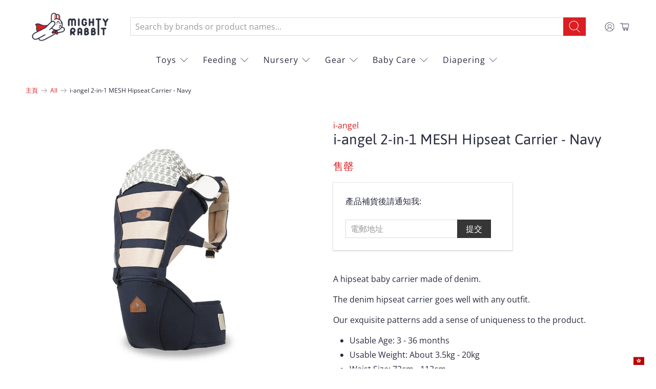

--- FILE ---
content_type: application/javascript; charset=utf-8
request_url: https://searchanise-ef84.kxcdn.com/preload_data.2v5G3f3y6F.js
body_size: 1178
content:
window.Searchanise.preloadedSuggestions=['b box','oribel vertiplay marble run','skip hop','philips avent','little b','baby cooker','jit test','night light','cocoonababy fitted sheet','dr brown','lunch box','little lovely','a little lovely company','oxo tot','beaba bowl','red castle','a little love','the first year','a little','the little lovely company','skip hop zoo lunch kit','time timer','stem toy','baby monitors','bumbo changing pad coral','wide neck glass','oribel vertiplay','b.box new sippy cup bluberry','ergobaby omni 360 cool air mesh baby carrier','the first yea','baby lounger','bumbo seat','utensil set','big flopsy','high chairs','soft book','sippy cup','huggies platinum pants','beaba sippy','omni 360 baby carriers','floor wash','janod puzzle','huggies little swimmer s 3pc','baby organic','conservation jars','plate toot','nuby snekz','oribel cocoon','castle cocoonababy','beaba cup','stainless steel cup 250m','shnuggle shnuggle air bedside crib','beaba strap','nuk silicone pch teat s1 small 2pcs','beaba 2 in 1 bottle brush grey','skip hop zoo stainless steel lunch kit','vertiplay wall toy jack vs giant','skip hop fox','bowls feature','red castle big flopsy','skip hop zoo butterfly','janod dinosaurs','beaba textile seat','smock bib','omfort for ye','ergobaby cool air mesh carrier','gift meal set pink grid','babyganics toy','cleaning brushes','shnuggle conversion kit','changing pad','project light','skip hop explore & more 3 stage activity centre','toys in','b.box travel bib','snack cup','lacing game','b.box 餵食餐具套装','b.box x hello kitty','hey baby','how to count','different one','so high','high chairs accessories','bento box','elevant for','huggies platinum pants xxl','bb skip hop','essentials checklist','baby baby baby','skip hop skip hop','skip hop zootensils fork & spoon','shnuggle bath','giggles melon delight toothpaste 1pc','janod essential','2 ergo 1st age spoons+bo','little swimmer','shnuggle air cot conversion kit','can you','b.box 新！防漏吸管學飲杯','beaba set','hip seat','baby nest','beaba straw cup','nordic clay','janod kitchen','blue bumbo multi seat blue','hi hi hi','how old','omni 360 baby carriers cool air mesh','zoo melamine set','b.box x hello kitty sippy cup','zoo pack','oribel vertiplay wall toy','double walled stainless steel bottle','ezpz silicone mini mat utensils feeding set','hipseat 6 position baby carriers','you story','red castle fitted','old pink','glass portion 150ml','can you shopping','8 portions clip','i-angel 2-in-1 new magic7 folding hipseat carrier','toy story','breast feeding','b.box 新！防漏吸管學飲杯 bluberry','philips avent natural bottle 260ml','how old hi','cocoon bed','zoo lunch kit','straw cup','cloth book','ezpz silicone mini mat utensils','persian collection','persian blossom','the first','britt bear','zoo insulated food jar','janod circus','shnuggle air bedside crib','huggies platinum','tote bag','zoo straw bottle','baby ganic','miniware smart','step stool','skip hop zoo straw bottle','children transparent','beaba sippy cup','drink bottle','baby carriers'];

--- FILE ---
content_type: application/javascript; charset=utf-8
request_url: https://searchanise-ef84.kxcdn.com/templates.2v5G3f3y6F.js
body_size: 3959
content:
Searchanise=window.Searchanise||{};Searchanise.templates={Platform:'shopify',StoreName:'Mighty Rabbit',AutocompleteLayout:'singlecolumn',AutocompleteStyle:'ITEMS_SINGLECOLUMN_LIGHT',AutocompleteDescriptionStrings:0,AutocompleteSuggestionCount:5,AutocompleteCategoriesCount:0,AutocompletePagesCount:0,AutocompleteItemCount:5,AutocompleteSuggestOnSearchBoxEmpty:'Y',AutocompleteProductAttributeName:'metafield_9ecb1a6a9c2a1aae67f1c299a7e65e4f',AutocompleteShowProductCode:'N',AutocompleteShowRecent:'Y',AutocompleteShowOnlyInStock:'Y',AutocompleteShowMoreLink:'Y',AutocompleteTemplate:'<div class="snize-ac-results-content"><ul class="snize-ac-results-list" id="snize-ac-items-container-1"></ul><ul class="snize-ac-results-list" id="snize-ac-items-container-2"></ul><ul class="snize-ac-results-list" id="snize-ac-items-container-3"></ul><ul class="snize-ac-results-singlecolumn-list" id="snize-ac-items-container-4"></ul><div class="snize-results-html" style="cursor:auto;" id="snize-ac-results-html-container"></div></div>',AutocompleteMobileTemplate:'<div class="snize-ac-results-content"><div class="snize-mobile-top-panel"><div class="snize-close-button"><button type="button" class="snize-close-button-arrow"></button></div><form action="#" style="margin: 0px"><div class="snize-search"><input id="snize-mobile-search-input" autocomplete="off" class="snize-input-style snize-mobile-input-style"></div><div class="snize-clear-button-container"><button type="button" class="snize-clear-button" style="visibility: hidden"></button></div></form></div><ul class="snize-ac-results-list" id="snize-ac-items-container-1"></ul><ul class="snize-ac-results-list" id="snize-ac-items-container-2"></ul><ul class="snize-ac-results-list" id="snize-ac-items-container-3"></ul><ul id="snize-ac-items-container-4"></ul><div class="snize-results-html" style="cursor:auto;" id="snize-ac-results-html-container"></div><div class="snize-close-area" id="snize-ac-close-area"></div></div>',AutocompleteItem:'<li class="snize-product ${product_classes}" data-original-product-id="${original_product_id}" id="snize-ac-product-${product_id}"><a href="${autocomplete_link}" class="snize-item" draggable="false"><div class="snize-thumbnail"><img src="${image_link}" class="snize-item-image ${additional_image_classes}" alt="${autocomplete_image_alt}"></div><div class="snize-product-info">${autocomplete_product_ribbons_html}${autocomplete_product_code_html}${autocomplete_product_attribute_html}<span class="snize-title">${title}</span><span class="snize-description">${description}</span><div class="snize-ac-prices-container">${autocomplete_prices_html}${autocomplete_in_stock_status_html}</div>${reviews_html}</div></a></li>',AutocompleteResultsHTML:'<div style="text-align: center;"><a href="#" title="Exclusive sale"><img src="https://www.searchanise.com/images/sale_sign.jpg" style="display: inline;" /></a></div>',AutocompleteNoResultsHTML:'<p>Sorry, nothing found for [search_string].</p><p>Try some of our <a href="#" title="Bestsellers">bestsellers →</a>.</p>',AutocompleteZeroPriceAction:'hide_zero_price',LabelAutocompleteMoreProducts:'View all relevant items',LabelAutocompleteSearchInputPlaceholder:'Search by brands or product names...',LabelAutocompleteMobileSearchInputPlaceholder:'Search by brands or product names...',LabelAutocompleteSku:'SKU',LabelAutocompleteResultsFound:'Showing results for "[search_string]"',AutocompleteProductDiscountLabelShow:'Y',ProductDiscountBgcolor:'DA1E23',ResultsShow:'Y',ResultsItemCount:50,ResultsPagesCount:0,ResultsCategoriesCount:0,ResultsShowActionButton:'N',ResultsShowFiltersInTopSection:'N',ResultsFlipImageOnHover:'N',ResultsEnableInfiniteScrolling:'Y',ResultsShowCategoryImages:'N',ResultsShowPageImages:'N',ResultsShowOnlyInStock:'Y',ResultsProductAttributeName:'metafield_9ecb1a6a9c2a1aae67f1c299a7e65e4f',ResultsTitleStrings:5,ResultsDescriptionStrings:0,ResultsZeroPriceAction:'hide_zero_price',ResultsUseAsNavigation:'templates',ResultsShowProductDiscountLabel:'Y',ResultsProductDiscountBgcolor:'DA1E23',SmartNavigationOverrideSeo:'Y',ShowBestsellingSorting:'Y',ShowDiscountSorting:'Y',LabelResultsProductAttributeTitle:'Vendor',LabelResultsFound:'Showing all relevant results for "[search_string]"',LabelResultsFoundWithoutQuery:'Showing all relevant results',LabelResultsSku:'SKU',LabelSeoTitle:'[search_request] | Mighty Rabbit',LabelSeoTitleFilters:'[search_request]: [filters] | Mighty Rabbit',LabelSeoDescription:'Shop [search_request] on Mighty Rabbit. Free and fast delivery.',LabelSeoDescriptionFilters:'Shop [search_request] [filters] on Mighty Rabbit',RecommendationShowActionButton:'N',Translations:{"ly59799":{"LabelAutocompleteSuggestions":"\u71b1\u9580\u641c\u5c0b","LabelAutocompleteCategories":"\u7522\u54c1\u76ee\u9304","LabelAutocompletePages":"\u6587\u7ae0","LabelAutocompleteProducts":"\u7522\u54c1","LabelAutocompleteSku":"SKU","LabelAutocompleteInStock":"\u73fe\u8ca8\u7522\u54c1","LabelAutocompletePreOrder":"\u63a5\u53d7\u9810\u8a02\u4e2d","LabelAutocompleteOutOfStock":"\u552e\u7f44","LabelAutocompleteFrom":"\u4f4e\u81f3","LabelAutocompleteProductAttributeTitle":"","LabelAutocompleteProductDiscountText":"[discount]% off","LabelAutocompleteZeroPriceText":"\u806f\u7d61\u6211\u5011\u53ca\u67e5\u8a62\u552e\u50f9","LabelStickySearchboxLabel":"\u9ede\u64ca\u9019\u88e1\u4f86\u641c\u5c0b\u7522\u54c1\uff01","LabelStickySearchboxInputPlaceholder":"\u641c\u5c0b\u7522\u54c1...","LabelStickySearchboxInputLabel":"\u641c\u5c0b\u7522\u54c1...","LabelStickySearchboxSearchButtonText":"\u641c\u5c0b","LabelAutocompleteMoreProducts":"\u67e5\u770b\u76f8\u95dc\u7522\u54c1","LabelAutocompleteNothingFound":"\u4e0d\u597d\u610f\u601d\uff0c\u672a\u80fd\u627e\u5230\u8207 \"[search_string]\" \u76f8\u95dc\u7684\u7522\u54c1\u3002","LabelAutocompleteResultsFound":"\u8207 \"[search_string]\" \u76f8\u95dc\u7684\u7522\u54c1","LabelAutocompleteDidYouMean":"\u4f60\u662f\u5426\u6307 \"[suggestions]\"\uff1f","LabelAutocompleteNumReviews":"[count] \u500b\u7528\u5bb6\u8a55\u50f9","LabelAutocompleteSearchInputPlaceholder":"\u641c\u5c0b\u54c1\u724c\u6216\u7522\u54c1...","LabelAutocompleteMobileSearchInputPlaceholder":"\u641c\u5c0b\u7522\u54c1...","LabelAutocompleteNoSearchQuery":"\u8f38\u5165\u95dc\u9375\u5b57\u4f86\u641c\u5c0b\u7522\u54c1...","LabelResultsSku":"SKU","LabelResultsInStock":"\u73fe\u8ca8\u7522\u54c1","LabelResultsPreOrder":"\u63a5\u53d7\u9810\u8a02\u4e2d","LabelResultsOutOfStock":"\u552e\u7f44","LabelResultsViewProduct":"\u7522\u54c1\u8a73\u60c5","LabelResultsAddToCart":"\u52a0\u5230\u8cfc\u7269\u8eca","LabelResultsFilters":"\u7be9\u9078","LabelResultsFrom":"\u4f4e\u81f3","LabelResultsProductAttributeTitle":"\u54c1\u724c","LabelResultsBucketsShowMore":"\u986f\u793a\u66f4\u591a","LabelResultsInfiniteScrollingLoadMore":"\u986f\u793a\u66f4\u591a","LabelResultsProductDiscountText":"[discount]% off","LabelResultsZeroPriceText":"\u806f\u7d61\u6211\u5011\u53ca\u67e5\u8a62\u552e\u50f9","LabelResultsNoReviews":"\u6c92\u6709\u7528\u5bb6\u8a55\u50f9","LabelResultsSortRelevance":"\u76f8\u95dc\u5ea6","LabelResultsSortTitleAsc":"\u540d\u7a31\uff1a\u7531A\u81f3Z","LabelResultsSortTitleDesc":"\u540d\u7a31\uff1a\u7531Z\u81f3A","LabelResultsSortPriceAsc":"\u552e\u50f9\uff1a\u7531\u4f4e\u81f3\u9ad8","LabelResultsSortPriceDesc":"\u552e\u50f9\uff1a\u7531\u9ad8\u81f3\u4f4e","LabelResultsSortCreatedDesc":"\u65e5\u671f\uff1a\u7531\u65b0\u81f3\u820a","LabelResultsSortCreatedAsc":"\u65e5\u671f\uff1a\u7531\u820a\u81f3\u65b0","LabelResultsSortRatingDesc":"\u8a55\u50f9\uff1a\u7531\u9ad8\u81f3\u4f4e","LabelResultsSortRatingAsc":"\u8a55\u50f9\uff1a\u7531\u4f4e\u81f3\u9ad8","LabelResultsSortTotalReviewsDesc":"\u8a55\u50f9\u6578\u91cf\uff1a\u7531\u591a\u81f3\u5c11","LabelResultsSortTotalReviewsAsc":"\u8a55\u50f9\u6578\u91cf\uff1a\u7531\u5c11\u81f3\u591a","LabelResultsTabProducts":"\u7522\u54c1","LabelResultsTabCategories":"\u7522\u54c1\u76ee\u9304","LabelResultsTabPages":"\u6587\u7ae0","LabelResultsQuickView":"\u5feb\u901f\u9810\u89bd","LabelResultsViewFullDetails":"\u67e5\u770b\u7522\u54c1\u8a73\u60c5","LabelResultsQuantity":"\u6578\u91cf","LabelResultsViewCart":"\u67e5\u770b\u8cfc\u7269\u8eca","LabelResultsFoundWithoutQuery":"\u986f\u793a\u6240\u6709\u76f8\u95dc\u7522\u54c1","LabelResultsFound":"\u8207 \"[search_string]\" \u76f8\u95dc\u7684\u7522\u54c1","LabelResultsNothingFoundWithoutQuery":"\u4e0d\u597d\u610f\u601d\uff0c\u672a\u80fd\u627e\u5230\u4efb\u4f55\u7522\u54c1\u3002","LabelResultsNothingFound":"\u4e0d\u597d\u610f\u601d\uff0c\u672a\u80fd\u627e\u5230\u8207 \"[search_string]\" \u76f8\u95dc\u7684\u7522\u54c1\u3002","LabelResultsDidYouMean":"\u4f60\u662f\u5426\u6307 \"[suggestions]\"\uff1f","LabelResultsNothingFoundSeeAllCatalog":"\u4e0d\u597d\u610f\u601d\uff0c\u672a\u80fd\u627e\u5230\u8207 \"[search_string]\" \u76f8\u95dc\u7684\u7522\u54c1\u3002\u8acb[link_catalog_start]\u700f\u89bd\u5176\u4ed6\u53d7\u6b61\u8fce\u7684\u7522\u54c1[link_catalog_end]\u3002","LabelResultsBestselling":"\u6700\u53d7\u6b61\u8fce\u7522\u54c1","LabelAutocompleteMore":"\u66f4\u591a","LabelAutocompletePopularSuggestions":"\u8207[suggestions]\u76f8\u95dc\u7684\u71b1\u9580\u641c\u5c0b","LabelAutocompleteSeeAllProducts":"\u67e5\u770b\u6240\u6709\u7522\u54c1","LabelResultsShowProducts":"\u986f\u793a[count]\u4ef6\u7522\u54c1","LabelResultsResetFilters":"\u91cd\u8a2d\u7be9\u9078\u8a2d\u5b9a","LabelResultsSortBy":"\u6392\u5e8f\u65b9\u5f0f","LabelResultsSortDiscountDesc":"\u6298\u6263\uff1a\u7531\u9ad8\u81f3\u4f4e","LabelResultsFeatured":"\u63a8\u4ecb\u7522\u54c1","LabelResultsPaginationPreviousPage":"\u4e0a\u4e00\u9801","LabelResultsPaginationNextPage":"\u4e0b\u4e00\u9801","LabelResultsPaginationCurrentPage":"[total_pages]\u9801\u4e2d\u7684\u7b2c[page]\u9801","LabelSeoTitle":"[search_request] | Mighty Rabbit","LabelSeoTitleFilters":"","LabelSeoDescription":"","LabelSeoDescriptionFilters":"","LabelResultsSortDiscountAsc":"\u6298\u6263\uff1a\u7531\u4f4e\u81f3\u9ad8"}},ReviewsShowRating:'Y',CategorySortingRule:"searchanise",ShopifyCurrency:'HKD',ShopifyLocales:{"zh-TW":{"locale":"zh-TW","name":"Chinese (Traditional)","primary":false,"published":true},"en":{"locale":"en","name":"English","primary":true,"published":true}},StickySearchboxShow:'N',PriceSource:'from_min_to_max_available_variant',PriceFormatSymbol:'HKD',PriceFormatBefore:'HKD',ColorsCSS:'.snize-ac-results .snize-label { color: #999999; }.snize-ac-results .snize-suggestion { color: #292B3E; }.snize-ac-results .snize-category a { color: #292B3E; }.snize-ac-results .snize-page a { color: #292B3E; }.snize-ac-results .snize-view-all-categories { color: #292B3E; }.snize-ac-results .snize-view-all-categories .snize-ac-results-arrow { background-image: url("data:image/svg+xml,%3Csvg xmlns=\'http://www.w3.org/2000/svg\' viewBox=\'0 0 448 512\'%3E%3Cpath fill=\'%23292B3E\' d=\'M190.5 66.9l22.2-22.2c9.4-9.4 24.6-9.4 33.9 0L441 239c9.4 9.4 9.4 24.6 0 33.9L246.6 467.3c-9.4 9.4-24.6 9.4-33.9 0l-22.2-22.2c-9.5-9.5-9.3-25 .4-34.3L311.4 296H24c-13.3 0-24-10.7-24-24v-32c0-13.3 10.7-24 24-24h287.4L190.9 101.2c-9.8-9.3-10-24.8-.4-34.3z\'/%3E%3C/svg%3E"); }.snize-ac-results .snize-view-all-pages { color: #292B3E; }.snize-ac-results .snize-view-all-pages .snize-ac-results-arrow { background-image: url("data:image/svg+xml,%3Csvg xmlns=\'http://www.w3.org/2000/svg\' viewBox=\'0 0 448 512\'%3E%3Cpath fill=\'%23292B3E\' d=\'M190.5 66.9l22.2-22.2c9.4-9.4 24.6-9.4 33.9 0L441 239c9.4 9.4 9.4 24.6 0 33.9L246.6 467.3c-9.4 9.4-24.6 9.4-33.9 0l-22.2-22.2c-9.5-9.5-9.3-25 .4-34.3L311.4 296H24c-13.3 0-24-10.7-24-24v-32c0-13.3 10.7-24 24-24h287.4L190.9 101.2c-9.8-9.3-10-24.8-.4-34.3z\'/%3E%3C/svg%3E"); }.snize-ac-results .snize-no-products-found-text { color: #292B3E; }.snize-ac-results .snize-no-products-found-text .snize-no-products-found-link { color: #292B3E; }.snize-ac-results .snize-no-products-found .snize-did-you-mean .snize-no-products-found-link { color: #292B3E; }.snize-ac-results .snize-popular-suggestions-text .snize-no-products-found-link { color: #292B3E; }.snize-ac-results .snize-nothing-found-text { color: #292B3E; }.snize-ac-results .snize-nothing-found .snize-popular-suggestions-text { color: #292B3E; }.snize-ac-results .snize-nothing-found .snize-popular-suggestions-view-all-products-text { color: #292B3E; }.snize-ac-results .snize-nothing-found .snize-ac-view-all-products { color: #292B3E; }.snize-ac-results .snize-nothing-found .snize-ac-results-arrow { background-image: url("data:image/svg+xml,%3Csvg xmlns=\'http://www.w3.org/2000/svg\' viewBox=\'0 0 448 512\'%3E%3Cpath fill=\'%23292B3E\' d=\'M190.5 66.9l22.2-22.2c9.4-9.4 24.6-9.4 33.9 0L441 239c9.4 9.4 9.4 24.6 0 33.9L246.6 467.3c-9.4 9.4-24.6 9.4-33.9 0l-22.2-22.2c-9.5-9.5-9.3-25 .4-34.3L311.4 296H24c-13.3 0-24-10.7-24-24v-32c0-13.3 10.7-24 24-24h287.4L190.9 101.2c-9.8-9.3-10-24.8-.4-34.3z\'/%3E%3C/svg%3E"); }.snize-ac-results .snize-suggestion.snize-recent { color: #DA1E23; }.snize-ac-results .snize-title { color: #292B3E; }.snize-ac-results .snize-description { color: #292B3E; }.snize-ac-results .snize-price-list { color: #DA1E23; }.snize-ac-results span.snize-discounted-price { color: #949494; }.snize-ac-results .snize-attribute { color: #747474; }.snize-ac-results .snize-sku { color: #747474; }.snize-ac-results .snize-view-all-link { color: #DA1E23; }.snize-ac-results .snize-view-all-link .snize-ac-results-arrow { background-image: url("data:image/svg+xml,%3Csvg xmlns=\'http://www.w3.org/2000/svg\' viewBox=\'0 0 448 512\'%3E%3Cpath fill=\'%23DA1E23\' d=\'M190.5 66.9l22.2-22.2c9.4-9.4 24.6-9.4 33.9 0L441 239c9.4 9.4 9.4 24.6 0 33.9L246.6 467.3c-9.4 9.4-24.6 9.4-33.9 0l-22.2-22.2c-9.5-9.5-9.3-25 .4-34.3L311.4 296H24c-13.3 0-24-10.7-24-24v-32c0-13.3 10.7-24 24-24h287.4L190.9 101.2c-9.8-9.3-10-24.8-.4-34.3z\'/%3E%3C/svg%3E"); }.snize-ac-over-nodrop { background: #FFFFFF; }div.snize li.snize-product span.snize-title { color: #292B3E; }div.snize li.snize-category span.snize-title { color: #292B3E; }div.snize li.snize-page span.snize-title { color: #292B3E; }div.snize div.slider-container.snize-theme .back-bar .pointer { background-color: #292B3E; }div.snize ul.snize-product-filters-list li:hover span { color: #292B3E; }div.snize li.snize-no-products-found div.snize-no-products-found-text span a { color: #292B3E; }div.snize li.snize-product div.snize-price-list { color: #DA1E23; }div.snize#snize_results.snize-mobile-design li.snize-product .snize-price-list .snize-price { color: #DA1E23; }div.snize .snize-button { background-color: #DA1E23; }#snize-modal-product-quick-view .snize-button { background-color: #DA1E23; }div.snize div.snize-product-filters-title { color: #292B3E; }div.snize div.snize-filters-dropdown-title { color: #292B3E; }#snize-modal-mobile-filters-dialog div.snize-product-filter-opener span.snize-product-filter-title { color: #292B3E; }#snize-modal-mobile-filters-dialog div.snize-product-filters-header span.snize-product-filters-title { color: #292B3E; }div.snize div.snize-main-panel-controls ul li a.active { background-color: #FAFAFA; }div.snize div.snize-main-panel-controls ul li a:hover { background-color: #FAFAFA; }div.snize div.snize-main-panel-dropdown:hover > a { background-color: #FAFAFA; }div.snize div.snize-main-panel-dropdown ul.snize-main-panel-dropdown-content a:hover { background-color: #FAFAFA; }div.snize div.snize-pagination ul li a.active { background-color: #FAFAFA; }div.snize div.snize-pagination ul li a:hover { background-color: #FAFAFA; }div.snize div.snize-search-results-categories li.snize-category:hover { background-color: #FAFAFA; }div.snize div.snize-search-results-pages li.snize-page:hover { background-color: #FAFAFA; }div.snize .snize-product-filters-block:hover { background-color: #FAFAFA; }#snize-modal-mobile-filters-dialog div.snize-product-filters-buttons-container button.snize-product-filters-show-products { background-color: #DA1E23; }#snize-modal-mobile-filters-dialog div.snize-product-filters-buttons-container button.snize-product-filters-reset-all { color: #292B3E; }div.snize div.snize-main-panel-controls ul li a { color: #292B3E; }#snize_results.snize-mobile-design div.snize-main-panel-dropdown > a { color: #292B3E; }#snize_results.snize-mobile-design div.snize-main-panel-dropdown > a > .caret { border-color: #292B3E; }#snize_results.snize-mobile-design div.snize-main-panel-mobile-filters > a { color: #292B3E }#snize_results.snize-mobile-design div.snize-main-panel-view-mode a.snize-list-mode-icon { background-image: url("data:image/svg+xml,%3Csvg xmlns=\'http://www.w3.org/2000/svg\' width=\'20\' height=\'20\' viewBox=\'0 0 20 20\'%3E%3Cpath fill=\'%23292B3E\' fill-rule=\'nonzero\' d=\'M8 15h10a1 1 0 0 1 0 2H8a1 1 0 0 1 0-2zm-5-1a2 2 0 1 1 0 4 2 2 0 0 1 0-4zm5-5h10a1 1 0 0 1 0 2H8a1 1 0 0 1 0-2zM3 8a2 2 0 1 1 0 4 2 2 0 0 1 0-4zm5-5h10a1 1 0 0 1 0 2H8a1 1 0 1 1 0-2zM3 2a2 2 0 1 1 0 4 2 2 0 0 1 0-4z\'/%3E%3C/svg%3E") }#snize_results.snize-mobile-design div.snize-main-panel-view-mode a.snize-grid-mode-icon { background-image: url("data:image/svg+xml,%3Csvg xmlns=\'http://www.w3.org/2000/svg\' width=\'20\' height=\'20\' viewBox=\'0 0 20 20\'%3E%3Cpath fill=\'%23292B3E\' fill-rule=\'nonzero\' d=\'M12 11h5a1 1 0 0 1 1 1v5a1 1 0 0 1-1 1h-5a1 1 0 0 1-1-1v-5a1 1 0 0 1 1-1zm-9 0h5a1 1 0 0 1 1 1v5a1 1 0 0 1-1 1H3a1 1 0 0 1-1-1v-5a1 1 0 0 1 1-1zm9-9h5a1 1 0 0 1 1 1v5a1 1 0 0 1-1 1h-5a1 1 0 0 1-1-1V3a1 1 0 0 1 1-1zM3 2h5a1 1 0 0 1 1 1v5a1 1 0 0 1-1 1H3a1 1 0 0 1-1-1V3a1 1 0 0 1 1-1z\'/%3E%3C/svg%3E") }#snize-modal-mobile-filters-dialog div.snize-product-filters-header a.snize-back-to-filters { color: #292B3E }',CustomCSS:'/*div.snize-collection-mode {width: 70%;margin: auto;}*/#snize_results.snize-mobile-design.snize-new-version li.snize-product .snize-price-list .snize-price {  color: #292B3E;}#snize_results.snize-mobile-design.snize-new-version #snize-search-results-grid-mode li.snize-product span.snize-title {    height: fit-content;}div.snize ul.snize-product-filters-list .snize-filter-variant-count {    display: none;}.snize-attribute-title {display: none;}span.snize-attribute {    text-transform: capitalize;    padding-bottom: 5px;}',ShowBrandBadge:'free'}

--- FILE ---
content_type: text/javascript; charset=utf-8
request_url: https://www.mightyrabbit.com/zh/cart/update.js
body_size: 489
content:
{"token":"hWN6P1DGnq0kxlnrsOjyW9BJ?key=0a82210724ebfe1a91bf2e11aa8ddfc1","note":null,"attributes":{"language":"zh-TW"},"original_total_price":0,"total_price":0,"total_discount":0,"total_weight":0.0,"item_count":0,"items":[],"requires_shipping":false,"currency":"HKD","items_subtotal_price":0,"cart_level_discount_applications":[],"discount_codes":[],"items_changelog":{"added":[]}}